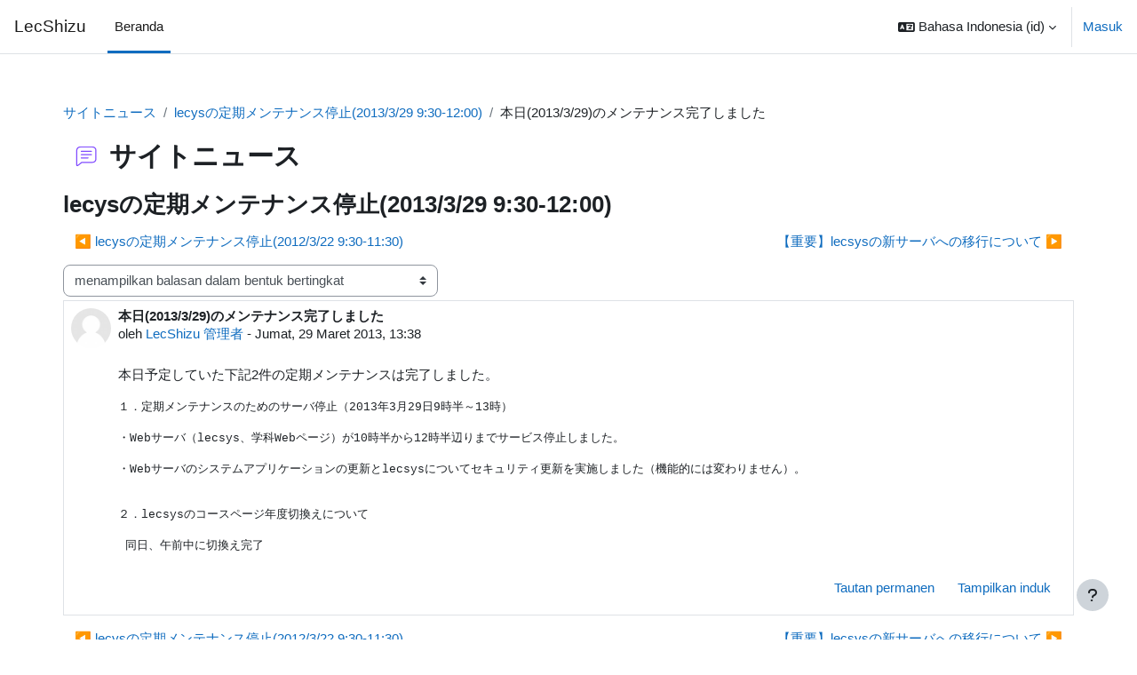

--- FILE ---
content_type: text/html; charset=utf-8
request_url: https://moodle.msys.eng.shizuoka.ac.jp/mod/forum/discuss.php?d=8552&parent=17163&lang=id
body_size: 43373
content:
<!DOCTYPE html>

<html  dir="ltr" lang="id" xml:lang="id">
<head>
    <title>LecShizu: lecysの定期メンテナンス停止(2013/3/29 9:30-12:00) | LecShizu</title>
    <link rel="shortcut icon" href="https://moodle.msys.eng.shizuoka.ac.jp/theme/image.php/boost/theme/1757293170/favicon" />
    <meta http-equiv="Content-Type" content="text/html; charset=utf-8" />
<meta name="keywords" content="moodle, LecShizu: lecysの定期メンテナンス停止(2013/3/29 9:30-12:00) | LecShizu" />
<link rel="stylesheet" type="text/css" href="https://moodle.msys.eng.shizuoka.ac.jp/theme/yui_combo.php?rollup/3.18.1/yui-moodlesimple-min.css" /><script id="firstthemesheet" type="text/css">/** Required in order to fix style inclusion problems in IE with YUI **/</script><link rel="stylesheet" type="text/css" href="https://moodle.msys.eng.shizuoka.ac.jp/theme/styles.php/boost/1757293170_1678680484/all" />
<script>
//<![CDATA[
var M = {}; M.yui = {};
M.pageloadstarttime = new Date();
M.cfg = {"wwwroot":"https:\/\/moodle.msys.eng.shizuoka.ac.jp","apibase":"https:\/\/moodle.msys.eng.shizuoka.ac.jp\/r.php\/api","homeurl":{},"sesskey":"ptw7Pkc5iJ","sessiontimeout":"7200","sessiontimeoutwarning":1200,"themerev":"1757293170","slasharguments":1,"theme":"boost","iconsystemmodule":"core\/icon_system_fontawesome","jsrev":"1757293170","admin":"admin","svgicons":true,"usertimezone":"Asia\/Tokyo","language":"id","courseId":1,"courseContextId":2,"contextid":111,"contextInstanceId":244,"langrev":1768938664,"templaterev":"1757293170","siteId":1,"userId":0};var yui1ConfigFn = function(me) {if(/-skin|reset|fonts|grids|base/.test(me.name)){me.type='css';me.path=me.path.replace(/\.js/,'.css');me.path=me.path.replace(/\/yui2-skin/,'/assets/skins/sam/yui2-skin')}};
var yui2ConfigFn = function(me) {var parts=me.name.replace(/^moodle-/,'').split('-'),component=parts.shift(),module=parts[0],min='-min';if(/-(skin|core)$/.test(me.name)){parts.pop();me.type='css';min=''}
if(module){var filename=parts.join('-');me.path=component+'/'+module+'/'+filename+min+'.'+me.type}else{me.path=component+'/'+component+'.'+me.type}};
YUI_config = {"debug":false,"base":"https:\/\/moodle.msys.eng.shizuoka.ac.jp\/lib\/yuilib\/3.18.1\/","comboBase":"https:\/\/moodle.msys.eng.shizuoka.ac.jp\/theme\/yui_combo.php?","combine":true,"filter":null,"insertBefore":"firstthemesheet","groups":{"yui2":{"base":"https:\/\/moodle.msys.eng.shizuoka.ac.jp\/lib\/yuilib\/2in3\/2.9.0\/build\/","comboBase":"https:\/\/moodle.msys.eng.shizuoka.ac.jp\/theme\/yui_combo.php?","combine":true,"ext":false,"root":"2in3\/2.9.0\/build\/","patterns":{"yui2-":{"group":"yui2","configFn":yui1ConfigFn}}},"moodle":{"name":"moodle","base":"https:\/\/moodle.msys.eng.shizuoka.ac.jp\/theme\/yui_combo.php?m\/1757293170\/","combine":true,"comboBase":"https:\/\/moodle.msys.eng.shizuoka.ac.jp\/theme\/yui_combo.php?","ext":false,"root":"m\/1757293170\/","patterns":{"moodle-":{"group":"moodle","configFn":yui2ConfigFn}},"filter":null,"modules":{"moodle-core-lockscroll":{"requires":["plugin","base-build"]},"moodle-core-chooserdialogue":{"requires":["base","panel","moodle-core-notification"]},"moodle-core-handlebars":{"condition":{"trigger":"handlebars","when":"after"}},"moodle-core-dragdrop":{"requires":["base","node","io","dom","dd","event-key","event-focus","moodle-core-notification"]},"moodle-core-blocks":{"requires":["base","node","io","dom","dd","dd-scroll","moodle-core-dragdrop","moodle-core-notification"]},"moodle-core-actionmenu":{"requires":["base","event","node-event-simulate"]},"moodle-core-maintenancemodetimer":{"requires":["base","node"]},"moodle-core-notification":{"requires":["moodle-core-notification-dialogue","moodle-core-notification-alert","moodle-core-notification-confirm","moodle-core-notification-exception","moodle-core-notification-ajaxexception"]},"moodle-core-notification-dialogue":{"requires":["base","node","panel","escape","event-key","dd-plugin","moodle-core-widget-focusafterclose","moodle-core-lockscroll"]},"moodle-core-notification-alert":{"requires":["moodle-core-notification-dialogue"]},"moodle-core-notification-confirm":{"requires":["moodle-core-notification-dialogue"]},"moodle-core-notification-exception":{"requires":["moodle-core-notification-dialogue"]},"moodle-core-notification-ajaxexception":{"requires":["moodle-core-notification-dialogue"]},"moodle-core-event":{"requires":["event-custom"]},"moodle-core_availability-form":{"requires":["base","node","event","event-delegate","panel","moodle-core-notification-dialogue","json"]},"moodle-course-categoryexpander":{"requires":["node","event-key"]},"moodle-course-management":{"requires":["base","node","io-base","moodle-core-notification-exception","json-parse","dd-constrain","dd-proxy","dd-drop","dd-delegate","node-event-delegate"]},"moodle-course-dragdrop":{"requires":["base","node","io","dom","dd","dd-scroll","moodle-core-dragdrop","moodle-core-notification","moodle-course-coursebase","moodle-course-util"]},"moodle-course-util":{"requires":["node"],"use":["moodle-course-util-base"],"submodules":{"moodle-course-util-base":{},"moodle-course-util-section":{"requires":["node","moodle-course-util-base"]},"moodle-course-util-cm":{"requires":["node","moodle-course-util-base"]}}},"moodle-form-dateselector":{"requires":["base","node","overlay","calendar"]},"moodle-form-shortforms":{"requires":["node","base","selector-css3","moodle-core-event"]},"moodle-question-chooser":{"requires":["moodle-core-chooserdialogue"]},"moodle-question-searchform":{"requires":["base","node"]},"moodle-availability_completion-form":{"requires":["base","node","event","moodle-core_availability-form"]},"moodle-availability_date-form":{"requires":["base","node","event","io","moodle-core_availability-form"]},"moodle-availability_grade-form":{"requires":["base","node","event","moodle-core_availability-form"]},"moodle-availability_group-form":{"requires":["base","node","event","moodle-core_availability-form"]},"moodle-availability_grouping-form":{"requires":["base","node","event","moodle-core_availability-form"]},"moodle-availability_profile-form":{"requires":["base","node","event","moodle-core_availability-form"]},"moodle-mod_assign-history":{"requires":["node","transition"]},"moodle-mod_quiz-quizbase":{"requires":["base","node"]},"moodle-mod_quiz-modform":{"requires":["base","node","event"]},"moodle-mod_quiz-dragdrop":{"requires":["base","node","io","dom","dd","dd-scroll","moodle-core-dragdrop","moodle-core-notification","moodle-mod_quiz-quizbase","moodle-mod_quiz-util-base","moodle-mod_quiz-util-page","moodle-mod_quiz-util-slot","moodle-course-util"]},"moodle-mod_quiz-questionchooser":{"requires":["moodle-core-chooserdialogue","moodle-mod_quiz-util","querystring-parse"]},"moodle-mod_quiz-autosave":{"requires":["base","node","event","event-valuechange","node-event-delegate","io-form","datatype-date-format"]},"moodle-mod_quiz-toolboxes":{"requires":["base","node","event","event-key","io","moodle-mod_quiz-quizbase","moodle-mod_quiz-util-slot","moodle-core-notification-ajaxexception"]},"moodle-mod_quiz-util":{"requires":["node","moodle-core-actionmenu"],"use":["moodle-mod_quiz-util-base"],"submodules":{"moodle-mod_quiz-util-base":{},"moodle-mod_quiz-util-slot":{"requires":["node","moodle-mod_quiz-util-base"]},"moodle-mod_quiz-util-page":{"requires":["node","moodle-mod_quiz-util-base"]}}},"moodle-message_airnotifier-toolboxes":{"requires":["base","node","io"]},"moodle-editor_atto-editor":{"requires":["node","transition","io","overlay","escape","event","event-simulate","event-custom","node-event-html5","node-event-simulate","yui-throttle","moodle-core-notification-dialogue","moodle-editor_atto-rangy","handlebars","timers","querystring-stringify"]},"moodle-editor_atto-plugin":{"requires":["node","base","escape","event","event-outside","handlebars","event-custom","timers","moodle-editor_atto-menu"]},"moodle-editor_atto-menu":{"requires":["moodle-core-notification-dialogue","node","event","event-custom"]},"moodle-editor_atto-rangy":{"requires":[]},"moodle-report_eventlist-eventfilter":{"requires":["base","event","node","node-event-delegate","datatable","autocomplete","autocomplete-filters"]},"moodle-report_loglive-fetchlogs":{"requires":["base","event","node","io","node-event-delegate"]},"moodle-gradereport_history-userselector":{"requires":["escape","event-delegate","event-key","handlebars","io-base","json-parse","moodle-core-notification-dialogue"]},"moodle-qbank_editquestion-chooser":{"requires":["moodle-core-chooserdialogue"]},"moodle-tool_lp-dragdrop-reorder":{"requires":["moodle-core-dragdrop"]},"moodle-assignfeedback_editpdf-editor":{"requires":["base","event","node","io","graphics","json","event-move","event-resize","transition","querystring-stringify-simple","moodle-core-notification-dialog","moodle-core-notification-alert","moodle-core-notification-warning","moodle-core-notification-exception","moodle-core-notification-ajaxexception"]},"moodle-atto_accessibilitychecker-button":{"requires":["color-base","moodle-editor_atto-plugin"]},"moodle-atto_accessibilityhelper-button":{"requires":["moodle-editor_atto-plugin"]},"moodle-atto_align-button":{"requires":["moodle-editor_atto-plugin"]},"moodle-atto_bold-button":{"requires":["moodle-editor_atto-plugin"]},"moodle-atto_charmap-button":{"requires":["moodle-editor_atto-plugin"]},"moodle-atto_clear-button":{"requires":["moodle-editor_atto-plugin"]},"moodle-atto_collapse-button":{"requires":["moodle-editor_atto-plugin"]},"moodle-atto_emojipicker-button":{"requires":["moodle-editor_atto-plugin"]},"moodle-atto_emoticon-button":{"requires":["moodle-editor_atto-plugin"]},"moodle-atto_equation-button":{"requires":["moodle-editor_atto-plugin","moodle-core-event","io","event-valuechange","tabview","array-extras"]},"moodle-atto_h5p-button":{"requires":["moodle-editor_atto-plugin"]},"moodle-atto_html-beautify":{},"moodle-atto_html-button":{"requires":["promise","moodle-editor_atto-plugin","moodle-atto_html-beautify","moodle-atto_html-codemirror","event-valuechange"]},"moodle-atto_html-codemirror":{"requires":["moodle-atto_html-codemirror-skin"]},"moodle-atto_image-button":{"requires":["moodle-editor_atto-plugin"]},"moodle-atto_indent-button":{"requires":["moodle-editor_atto-plugin"]},"moodle-atto_italic-button":{"requires":["moodle-editor_atto-plugin"]},"moodle-atto_link-button":{"requires":["moodle-editor_atto-plugin"]},"moodle-atto_managefiles-usedfiles":{"requires":["node","escape"]},"moodle-atto_managefiles-button":{"requires":["moodle-editor_atto-plugin"]},"moodle-atto_media-button":{"requires":["moodle-editor_atto-plugin","moodle-form-shortforms"]},"moodle-atto_noautolink-button":{"requires":["moodle-editor_atto-plugin"]},"moodle-atto_orderedlist-button":{"requires":["moodle-editor_atto-plugin"]},"moodle-atto_recordrtc-recording":{"requires":["moodle-atto_recordrtc-button"]},"moodle-atto_recordrtc-button":{"requires":["moodle-editor_atto-plugin","moodle-atto_recordrtc-recording"]},"moodle-atto_rtl-button":{"requires":["moodle-editor_atto-plugin"]},"moodle-atto_strike-button":{"requires":["moodle-editor_atto-plugin"]},"moodle-atto_subscript-button":{"requires":["moodle-editor_atto-plugin"]},"moodle-atto_superscript-button":{"requires":["moodle-editor_atto-plugin"]},"moodle-atto_table-button":{"requires":["moodle-editor_atto-plugin","moodle-editor_atto-menu","event","event-valuechange"]},"moodle-atto_title-button":{"requires":["moodle-editor_atto-plugin"]},"moodle-atto_underline-button":{"requires":["moodle-editor_atto-plugin"]},"moodle-atto_undo-button":{"requires":["moodle-editor_atto-plugin"]},"moodle-atto_unorderedlist-button":{"requires":["moodle-editor_atto-plugin"]}}},"gallery":{"name":"gallery","base":"https:\/\/moodle.msys.eng.shizuoka.ac.jp\/lib\/yuilib\/gallery\/","combine":true,"comboBase":"https:\/\/moodle.msys.eng.shizuoka.ac.jp\/theme\/yui_combo.php?","ext":false,"root":"gallery\/1757293170\/","patterns":{"gallery-":{"group":"gallery"}}}},"modules":{"core_filepicker":{"name":"core_filepicker","fullpath":"https:\/\/moodle.msys.eng.shizuoka.ac.jp\/lib\/javascript.php\/1757293170\/repository\/filepicker.js","requires":["base","node","node-event-simulate","json","async-queue","io-base","io-upload-iframe","io-form","yui2-treeview","panel","cookie","datatable","datatable-sort","resize-plugin","dd-plugin","escape","moodle-core_filepicker","moodle-core-notification-dialogue"]},"core_comment":{"name":"core_comment","fullpath":"https:\/\/moodle.msys.eng.shizuoka.ac.jp\/lib\/javascript.php\/1757293170\/comment\/comment.js","requires":["base","io-base","node","json","yui2-animation","overlay","escape"]}},"logInclude":[],"logExclude":[],"logLevel":null};
M.yui.loader = {modules: {}};

//]]>
</script>

    <meta name="viewport" content="width=device-width, initial-scale=1.0">
</head>
<body  id="page-mod-forum-discuss" class="format-site  path-mod path-mod-forum chrome dir-ltr lang-id yui-skin-sam yui3-skin-sam moodle-msys-eng-shizuoka-ac-jp pagelayout-incourse course-1 context-111 cmid-244 cm-type-forum notloggedin theme uses-drawers">
<div class="toast-wrapper mx-auto py-0 fixed-top" role="status" aria-live="polite"></div>
<div id="page-wrapper" class="d-print-block">

    <div>
    <a class="sr-only sr-only-focusable" href="#maincontent">Lewati ke konten utama</a>
</div><script src="https://moodle.msys.eng.shizuoka.ac.jp/lib/javascript.php/1757293170/lib/polyfills/polyfill.js"></script>
<script src="https://moodle.msys.eng.shizuoka.ac.jp/theme/yui_combo.php?rollup/3.18.1/yui-moodlesimple-min.js"></script><script src="https://moodle.msys.eng.shizuoka.ac.jp/lib/javascript.php/1757293170/lib/javascript-static.js"></script>
<script>
//<![CDATA[
document.body.className += ' jsenabled';
//]]>
</script>



    <nav class="navbar fixed-top navbar-light bg-white navbar-expand" aria-label="Navigasi situs">
        <div class="container-fluid">
            <button class="navbar-toggler aabtn d-block d-md-none px-1 my-1 border-0" data-toggler="drawers" data-action="toggle" data-target="theme_boost-drawers-primary">
                <span class="navbar-toggler-icon"></span>
                <span class="sr-only">Panel samping</span>
            </button>
    
            <a href="https://moodle.msys.eng.shizuoka.ac.jp/" class="navbar-brand d-none d-md-flex align-items-center m-0 me-4 p-0 aabtn">
    
                    LecShizu
            </a>
                <div class="primary-navigation">
                    <nav class="moremenu navigation">
                        <ul id="moremenu-6970d7e878c28-navbar-nav" role="menubar" class="nav more-nav navbar-nav">
                                    <li data-key="home" class="nav-item" role="none" data-forceintomoremenu="false">
                                                <a role="menuitem" class="nav-link active "
                                                    href="https://moodle.msys.eng.shizuoka.ac.jp/"
                                                    
                                                    aria-current="true"
                                                    data-disableactive="true"
                                                    
                                                >
                                                    Beranda
                                                </a>
                                    </li>
                            <li role="none" class="nav-item dropdown dropdownmoremenu d-none" data-region="morebutton">
                                <a class="dropdown-toggle nav-link " href="#" id="moremenu-dropdown-6970d7e878c28" role="menuitem" data-toggle="dropdown" aria-haspopup="true" aria-expanded="false" tabindex="-1">
                                    Selengkapnya
                                </a>
                                <ul class="dropdown-menu dropdown-menu-left" data-region="moredropdown" aria-labelledby="moremenu-dropdown-6970d7e878c28" role="menu">
                                </ul>
                            </li>
                        </ul>
                    </nav>
                </div>
    
            <ul class="navbar-nav d-none d-md-flex my-1 px-1">
                <!-- page_heading_menu -->
                
            </ul>
    
            <div id="usernavigation" class="navbar-nav ms-auto h-100">
                    <div class="langmenu">
                        <div class="dropdown show">
                            <a href="#" role="button" id="lang-menu-toggle" data-toggle="dropdown" aria-label="Bahasa" aria-haspopup="true" aria-controls="lang-action-menu" class="btn dropdown-toggle">
                                <i class="icon fa fa-language fa-fw me-1" aria-hidden="true"></i>
                                <span class="langbutton">
                                    Bahasa Indonesia ‎(id)‎
                                </span>
                                <b class="caret"></b>
                            </a>
                            <div role="menu" aria-labelledby="lang-menu-toggle" id="lang-action-menu" class="dropdown-menu dropdown-menu-right">
                                        <a href="#" class="dropdown-item ps-5" role="menuitem" aria-current="true"
                                                >
                                            Bahasa Indonesia ‎(id)‎
                                        </a>
                                        <a href="https://moodle.msys.eng.shizuoka.ac.jp/mod/forum/discuss.php?d=8552&amp;parent=17163&amp;lang=en" class="dropdown-item ps-5" role="menuitem" 
                                                lang="en" >
                                            English ‎(en)‎
                                        </a>
                                        <a href="https://moodle.msys.eng.shizuoka.ac.jp/mod/forum/discuss.php?d=8552&amp;parent=17163&amp;lang=th" class="dropdown-item ps-5" role="menuitem" 
                                                lang="th" >
                                            Thai ‎(th)‎
                                        </a>
                                        <a href="https://moodle.msys.eng.shizuoka.ac.jp/mod/forum/discuss.php?d=8552&amp;parent=17163&amp;lang=vi" class="dropdown-item ps-5" role="menuitem" 
                                                lang="vi" >
                                            Vietnamese ‎(vi)‎
                                        </a>
                                        <a href="https://moodle.msys.eng.shizuoka.ac.jp/mod/forum/discuss.php?d=8552&amp;parent=17163&amp;lang=ja" class="dropdown-item ps-5" role="menuitem" 
                                                lang="ja" >
                                            日本語 ‎(ja)‎
                                        </a>
                            </div>
                        </div>
                    </div>
                    <div class="divider border-start h-75 align-self-center mx-1"></div>
                
                <div class="d-flex align-items-stretch usermenu-container" data-region="usermenu">
                        <div class="usermenu">
                                <span class="login ps-2">
                                        <a href="https://moodle.msys.eng.shizuoka.ac.jp/login/index.php">Masuk</a>
                                </span>
                        </div>
                </div>
                
            </div>
        </div>
    </nav>
    

<div  class="drawer drawer-left drawer-primary d-print-none not-initialized" data-region="fixed-drawer" id="theme_boost-drawers-primary" data-preference="" data-state="show-drawer-primary" data-forceopen="0" data-close-on-resize="1">
    <div class="drawerheader">
        <button
            class="btn drawertoggle icon-no-margin hidden"
            data-toggler="drawers"
            data-action="closedrawer"
            data-target="theme_boost-drawers-primary"
            data-toggle="tooltip"
            data-placement="right"
            title="Tutup laci"
        >
            <i class="icon fa fa-xmark fa-fw " aria-hidden="true" ></i>
        </button>
                <a
            href="https://moodle.msys.eng.shizuoka.ac.jp/"
            title="LecShizu"
            data-region="site-home-link"
            class="aabtn text-reset d-flex align-items-center py-1 h-100"
        >
                <span class="sitename" title="LecShizu">LecShizu</span>
        </a>

        <div class="drawerheadercontent hidden">
            
        </div>
    </div>
    <div class="drawercontent drag-container" data-usertour="scroller">
                <div class="list-group">
                <a href="https://moodle.msys.eng.shizuoka.ac.jp/" class="list-group-item list-group-item-action active " aria-current="true">
                    Beranda
                </a>
        </div>

    </div>
</div>
    <div id="page" data-region="mainpage" data-usertour="scroller" class="drawers   drag-container">
        <div id="topofscroll" class="main-inner">
            <div class="drawer-toggles d-flex">
            </div>
            <header id="page-header" class="header-maxwidth d-print-none">
    <div class="w-100">
        <div class="d-flex flex-wrap">
            <div id="page-navbar">
                <nav aria-label="Bilah navigasi">
    <ol class="breadcrumb">
                <li class="breadcrumb-item">
                    <a href="https://moodle.msys.eng.shizuoka.ac.jp/mod/forum/view.php?id=244"
                        
                        title="Forum"
                        
                    >
                        サイトニュース
                    </a>
                </li>
        
                <li class="breadcrumb-item">
                    <a href="https://moodle.msys.eng.shizuoka.ac.jp/mod/forum/discuss.php?d=8552"
                        
                        
                        
                    >
                        lecysの定期メンテナンス停止(2013/3/29 9:30-12:00)
                    </a>
                </li>
        
                <li class="breadcrumb-item">
                    <span >
                        本日(2013/3/29)のメンテナンス完了しました
                    </span>
                </li>
        </ol>
</nav>
            </div>
            <div class="ms-auto d-flex">
                
            </div>
            <div id="course-header">
                
            </div>
        </div>
        <div class="d-flex align-items-center">
            <div class="me-auto d-flex flex-column">
                <div>
                    <div class="page-context-header d-flex flex-wrap align-items-center mb-2">
    <div class="page-header-image">
        <div class="collaboration activityiconcontainer icon-size-6 modicon_forum"><img class="icon activityicon " aria-hidden="true" src="https://moodle.msys.eng.shizuoka.ac.jp/theme/image.php/boost/forum/1757293170/monologo?filtericon=1" alt="" /></div>
    </div>
    <div class="page-header-headings">
        <h1 class="h2 mb-0">サイトニュース</h1>
    </div>
</div>
                </div>
                <div>
                </div>
            </div>
            <div class="header-actions-container ms-auto" data-region="header-actions-container">
                <div class="header-action ms-2"></div>
            </div>
        </div>
    </div>
</header>
            <div id="page-content" class="pb-3 d-print-block">
                <div id="region-main-box">
                    <div id="region-main">

                        <span class="notifications" id="user-notifications"></span>
                            <span id="maincontent"></span>
                            <div class="activity-header" data-for="page-activity-header"></div>
                        <div role="main"><h3 class="discussionname">lecysの定期メンテナンス停止(2013/3/29 9:30-12:00)</h3><div id="discussion-container-6970d7e8804936970d7e87903c5" data-content="forum-discussion">
    <div class="discussion-nav clearfix"><ul><li class="prev-discussion"><a aria-label="Diskusi sebelumnya: lecysの定期メンテナンス停止(2012/3/22 9:30-11:30)" class="btn btn-link" href="https://moodle.msys.eng.shizuoka.ac.jp/mod/forum/discuss.php?d=8244">&#x25C0;&#xFE0E; lecysの定期メンテナンス停止(2012/3/22 9:30-11:30)</a></li><li class="next-discussion"><a aria-label="Diskusi selanjutnya: 【重要】lecsysの新サーバへの移行について" class="btn btn-link" href="https://moodle.msys.eng.shizuoka.ac.jp/mod/forum/discuss.php?d=8816">【重要】lecsysの新サーバへの移行について &#x25B6;&#xFE0E;</a></li></ul></div>

    <div class="d-flex flex-column flex-sm-row mb-1">
        <div></div>
        <div class=""><div class="singleselect d-inline-block">
    <form method="get" action="https://moodle.msys.eng.shizuoka.ac.jp/mod/forum/discuss.php" id="mode">
            <input type="hidden" name="d" value="8552">
            <label for="single_select6970d7e87903c4" class="accesshide">
                Mode tampilan
            </label>
        <select  id="single_select6970d7e87903c4" class="custom-select singleselect" name="mode"
                 >
                    <option  value="1" >Tampilkan tanggapan secara secara flat, dari yang terlama</option>
                    <option  value="-1" >Tampilkan tanggapan secara secara flat, dari yang terbaru</option>
                    <option  value="2" >Tampilkan tanggapan dalam bentuk untaian</option>
                    <option  value="3" selected>menampilkan balasan dalam bentuk bertingkat</option>
        </select>
        <noscript>
            <input type="submit" class="btn btn-secondary ms-1" value="Cari">
        </noscript>
    </form>
</div></div>
        <div class="ms-2"></div>
    </div>


<article
        id="p17163"
        class="forum-post-container mb-2"
        data-post-id="17163"
        data-region="post"
        data-target="17163-target"
        tabindex="0"
        aria-labelledby="post-header-17163-6970d7e87f2d96970d7e87903c3"
        aria-describedby="post-content-17163"
    >
        <div
            class="d-flex border p-2 mb-2 forumpost focus-target  firstpost starter"
            aria-label='本日(2013/3/29)のメンテナンス完了しました oleh LecShizu 管理者'
            data-post-id="17163" data-content="forum-post"
        >
            
    
            <div class="d-flex flex-column w-100"  data-region-content="forum-post-core">
                <header id="post-header-17163-6970d7e87f2d96970d7e87903c3" class="mb-2 header row d-flex">
                            <div class="me-2" style="width: 45px;">
                                    <img
                                        class="rounded-circle w-100"
                                        src="https://moodle.msys.eng.shizuoka.ac.jp/theme/image.php/boost/core/1757293170/u/f1"
                                        alt="Gambar dari LecShizu 管理者"
                                        aria-hidden="true"
                                        title="Gambar dari LecShizu 管理者"
                                    >
                            </div>
                    <div class="d-flex flex-column">
                            <h3 class="h6 font-weight-bold mb-0" data-region-content="forum-post-core-subject" data-reply-subject="Re: 本日(2013/3/29)のメンテナンス完了しました" >本日(2013/3/29)のメンテナンス完了しました</h3>
                            <div class="mb-3" tabindex="-1">
                                oleh <a href="https://moodle.msys.eng.shizuoka.ac.jp/user/view.php?id=2&course=1">LecShizu 管理者</a> - <time datetime="2013-03-29T13:38:25+09:00">Jumat, 29 Maret 2013, 13:38</time>
                        </div>
                            <span class="sr-only">Jumlah balasan: 0</span>
                    </div>
                </header>
    
                <div class="d-flex body-content-container">
                            <div class="me-2 author-groups-container" style="width: 45px; flex-shrink: 0">
                            </div>
    
                    <div class="no-overflow w-100 content-alignment-container">
                        <div id="post-content-17163" class="post-content-container">
                            
<p> 本日予定していた下記2件の定期メンテナンスは完了しました。</p><pre>１．定期メンテナンスのためのサーバ停止（2013年3月29日9時半～13時）</pre><pre>・Webサーバ（lecsys、学科Webページ）が10時半から12時半辺りまでサービス停止しました。</pre><pre>・Webサーバのシステムアプリケーションの更新とlecsysについてセキュリティ更新を実施しました（機能的には変わりません）。</pre><pre></pre><pre>２．lecsysのコースページ年度切換えについて</pre><pre> 同日、午前中に切換え完了</pre> 
                        </div>
    
    
    
                            
    
    
                                <div class="d-flex flex-wrap">
                                        <div
                                            class="post-actions d-flex align-self-end justify-content-end flex-wrap ms-auto p-1"
                                            data-region="post-actions-container"
                                            role="menubar"
                                            aria-label='本日(2013/3/29)のメンテナンス完了しました oleh LecShizu 管理者'
                                            aria-controls="p17163"
                                        >
                                                    <a
                                                        data-region="post-action"
                                                        href="https://moodle.msys.eng.shizuoka.ac.jp/mod/forum/discuss.php?d=8552#p17163"
                                                        class="btn btn-link"
                                                        title="Tautan permanen ke kiriman ini"
                                                        aria-label="Tautan permanen ke kiriman ini"
                                                        role="menuitem"
                                                    >
                                                        Tautan permanen
                                                    </a>
                                                    <a
                                                        data-region="post-action"
                                                        href="https://moodle.msys.eng.shizuoka.ac.jp/mod/forum/discuss.php?d=8552#p17162"
                                                        class="btn btn-link"
                                                        title="Tautan permanen ke induk kiriman ini"
                                                        aria-label="Tautan permanen ke induk kiriman ini"
                                                        role="menuitem"
                                                    >
                                                        Tampilkan induk
                                                    </a>
                                        </div>
                                </div>
    
                            
                    </div>
                </div>
            </div>
        </div>
    
        <div class="indent" data-region="replies-container">
        </div>
    </article>

<div class="discussion-nav clearfix"><ul><li class="prev-discussion"><a aria-label="Diskusi sebelumnya: lecysの定期メンテナンス停止(2012/3/22 9:30-11:30)" class="btn btn-link" href="https://moodle.msys.eng.shizuoka.ac.jp/mod/forum/discuss.php?d=8244">&#x25C0;&#xFE0E; lecysの定期メンテナンス停止(2012/3/22 9:30-11:30)</a></li><li class="next-discussion"><a aria-label="Diskusi selanjutnya: 【重要】lecsysの新サーバへの移行について" class="btn btn-link" href="https://moodle.msys.eng.shizuoka.ac.jp/mod/forum/discuss.php?d=8816">【重要】lecsysの新サーバへの移行について &#x25B6;&#xFE0E;</a></li></ul></div>
</div></div>
                        <div class="mt-5 mb-1 activity-navigation container-fluid">
<div class="row">
    <div class="col-md-4">        <div class="float-start">
            
        </div>
</div>
    <div class="col-md-4">        <div class="mdl-align">
            <div class="urlselect">
    <form method="post" action="https://moodle.msys.eng.shizuoka.ac.jp/course/jumpto.php" class="d-flex flex-wrap align-items-center" id="url_select_f6970d7e87903c2">
        <input type="hidden" name="sesskey" value="ptw7Pkc5iJ">
            <label for="jump-to-activity" class="sr-only">
                Lompat ke...
            </label>
        <select  id="jump-to-activity" class="custom-select urlselect" name="jump"
                 >
                    <option value="" selected >Lompat ke...</option>
                    <option value="/mod/page/view.php?id=35226&amp;forceview=1"  >LecShizuの利用マニュアル・参考情報（教員・Webセミナー作成者向け）</option>
                    <option value="/mod/resource/view.php?id=51723&amp;forceview=1"  >Lecshizuのレイアウト変更について(2025年度～)</option>
                    <option value="/mod/url/view.php?id=38944&amp;forceview=1"  >LecShizu（Moodle）バージョンアップによる停止（2025年9月8日(月) 9:00～）</option>
        </select>
            <noscript>
                <input type="submit" class="btn btn-secondary ms-1" value="Cari">
            </noscript>
    </form>
</div>

        </div>
</div>
    <div class="col-md-4">        <div class="float-end">
                <a href="https://moodle.msys.eng.shizuoka.ac.jp/mod/page/view.php?id=35226&forceview=1" id="next-activity-link" class="btn btn-link" >LecShizuの利用マニュアル・参考情報（教員・Webセミナー作成者向け） &#x25B6;&#xFE0E;</a>

        </div>
</div>
</div>
</div>
                        

                    </div>
                </div>
            </div>
        </div>
        
        <footer id="page-footer" class="footer-popover bg-white">
            <div data-region="footer-container-popover">
                <button class="btn btn-icon bg-secondary icon-no-margin btn-footer-popover" data-action="footer-popover" aria-label="Tampilkan footer">
                    <i class="icon fa fa-question fa-fw " aria-hidden="true" ></i>
                </button>
            </div>
            <div class="footer-content-popover container" data-region="footer-content-popover">
                <div class="footer-section p-3 border-bottom">
                    <div class="logininfo">
                        <div class="logininfo">Anda belum masuk. (<a href="https://moodle.msys.eng.shizuoka.ac.jp/login/index.php">Masuk</a>)</div>
                    </div>
                    <div class="tool_usertours-resettourcontainer">
                    </div>
        
                    <div class="tool_dataprivacy"><a href="https://moodle.msys.eng.shizuoka.ac.jp/admin/tool/dataprivacy/summary.php">Ringkasan retensi data</a></div><div><a class="mobilelink" href="https://download.moodle.org/mobile?version=2024100706.07&amp;lang=id&amp;iosappid=633359593&amp;androidappid=com.moodle.moodlemobile&amp;siteurl=https%3A%2F%2Fmoodle.msys.eng.shizuoka.ac.jp">Dapatkan aplikasi seluler</a></div>
                    <script>
//<![CDATA[
var require = {
    baseUrl : 'https://moodle.msys.eng.shizuoka.ac.jp/lib/requirejs.php/1757293170/',
    // We only support AMD modules with an explicit define() statement.
    enforceDefine: true,
    skipDataMain: true,
    waitSeconds : 0,

    paths: {
        jquery: 'https://moodle.msys.eng.shizuoka.ac.jp/lib/javascript.php/1757293170/lib/jquery/jquery-3.7.1.min',
        jqueryui: 'https://moodle.msys.eng.shizuoka.ac.jp/lib/javascript.php/1757293170/lib/jquery/ui-1.13.2/jquery-ui.min',
        jqueryprivate: 'https://moodle.msys.eng.shizuoka.ac.jp/lib/javascript.php/1757293170/lib/requirejs/jquery-private'
    },

    // Custom jquery config map.
    map: {
      // '*' means all modules will get 'jqueryprivate'
      // for their 'jquery' dependency.
      '*': { jquery: 'jqueryprivate' },

      // 'jquery-private' wants the real jQuery module
      // though. If this line was not here, there would
      // be an unresolvable cyclic dependency.
      jqueryprivate: { jquery: 'jquery' }
    }
};

//]]>
</script>
<script src="https://moodle.msys.eng.shizuoka.ac.jp/lib/javascript.php/1757293170/lib/requirejs/require.min.js"></script>
<script>
//<![CDATA[
M.util.js_pending("core/first");
require(['core/first'], function() {
require(['core/prefetch'])
;
M.util.js_pending('filter_mathjaxloader/loader'); require(['filter_mathjaxloader/loader'], function(amd) {amd.configure({"mathjaxconfig":"\nMathJax.Hub.Config({\n    config: [\"Accessible.js\", \"Safe.js\"],\n    errorSettings: { message: [\"!\"] },\n    skipStartupTypeset: true,\n    messageStyle: \"none\"\n});\n","lang":"en"}); M.util.js_complete('filter_mathjaxloader/loader');});;
require(["media_videojs/loader"], function(loader) {
    loader.setUp('en');
});;

    require(['core/moremenu'], function(moremenu) {
        moremenu(document.querySelector('#moremenu-6970d7e878c28-navbar-nav'));
    });
;

    require(['core/usermenu'], function(UserMenu) {
        UserMenu.init();
    });
;

M.util.js_pending('theme_boost/drawers:load');
require(['theme_boost/drawers'], function() {
    M.util.js_complete('theme_boost/drawers:load');
});
;

        require(['jquery', 'core/custom_interaction_events'], function($, CustomEvents) {
            CustomEvents.define('#jump-to-activity', [CustomEvents.events.accessibleChange]);
            $('#jump-to-activity').on(CustomEvents.events.accessibleChange, function() {
                if ($(this).val()) {
                    $('#url_select_f6970d7e87903c2').submit();
                }
            });
        });
    ;

require(['theme_boost/footer-popover'], function(FooterPopover) {
    FooterPopover.init();
});
;

M.util.js_pending('theme_boost/loader');
require(['theme_boost/loader', 'theme_boost/drawer'], function(Loader, Drawer) {
    Drawer.init();
    M.util.js_complete('theme_boost/loader');
});
;

require(['jquery', 'core/custom_interaction_events'], function($, CustomEvents) {
    CustomEvents.define('#single_select6970d7e87903c4', [CustomEvents.events.accessibleChange]);
    $('#single_select6970d7e87903c4').on(CustomEvents.events.accessibleChange, function() {
        var ignore = $(this).find(':selected').attr('data-ignore');
        if (typeof ignore === typeof undefined) {
            $('#mode').submit();
        }
    });
});
;

require(
[
    'jquery',
    'core/templates',
    'mod_forum/discussion',
    'mod_forum/posts_list',
    'mod_forum/lock_toggle',
    'mod_forum/favourite_toggle',
    'mod_forum/pin_toggle',
    'mod_forum/subscription_toggle'
],
function(
    $,
    Templates,
    Discussion,
    PostsList,
    LockToggle,
    FavouriteToggle,
    Pin,
    SubscribeToggle
) {
    var root = $("[data-content='forum-discussion']");
    Discussion.init(root);
    PostsList.init(root, "");
    root = $('[data-container="discussion-tools"]');
    LockToggle.init(root, true);
    FavouriteToggle.init(root, true, function(toggleElement, context) {
        return Templates.render('mod_forum/discussion_favourite_toggle', context)
            .then(function(html, js) {
                return Templates.replaceNode(toggleElement, html, js);
            });
    });
    Pin.init(root, true, function(toggleElement, context) {
        return Templates.render('mod_forum/discussion_pin_toggle', context)
            .then(function(html, js) {
                return Templates.replaceNode(toggleElement, html, js);
            });
    });
    SubscribeToggle.init(root, true, function(toggleElement, context) {
        return Templates.render('mod_forum/discussion_subscription_toggle', context)
            .then(function(html, js) {
                return Templates.replaceNode(toggleElement, html, js);
            });
    });
});
;
M.util.js_pending('core/notification'); require(['core/notification'], function(amd) {amd.init(111, []); M.util.js_complete('core/notification');});;
M.util.js_pending('core/log'); require(['core/log'], function(amd) {amd.setConfig({"level":"warn"}); M.util.js_complete('core/log');});;
M.util.js_pending('core/page_global'); require(['core/page_global'], function(amd) {amd.init(); M.util.js_complete('core/page_global');});;
M.util.js_pending('core/utility'); require(['core/utility'], function(amd) {M.util.js_complete('core/utility');});;
M.util.js_pending('core/storage_validation'); require(['core/storage_validation'], function(amd) {amd.init(null); M.util.js_complete('core/storage_validation');});
    M.util.js_complete("core/first");
});
//]]>
</script>
<script src="https://cdn.jsdelivr.net/npm/mathjax@2.7.9/MathJax.js?delayStartupUntil=configured"></script>
<script>
//<![CDATA[
M.str = {"moodle":{"lastmodified":"Terakhir diubah","name":"Nama","error":"Galat","info":"Informasi","yes":"Ya","no":"Tidak","cancel":"Batal","confirm":"Konfirmasi","areyousure":"Anda yakin?","closebuttontitle":"Tutup","unknownerror":"Kesalahan tidak diketahui","file":"Berkas","url":"URL","collapseall":"Ciutkan semua","expandall":"Perluas semua"},"repository":{"type":"Tipe","size":"Ukuran","invalidjson":"String JSON tidak valid","nofilesattached":"Tidak ada file yang dilampirkan","filepicker":"Pilihan berkas","logout":"Keluar","nofilesavailable":"berkas tidak ada","norepositoriesavailable":"Maaf, tidak ada repositori Anda saat ini yang dapat mengembalikan berkas dalam format yang diperlukan.","fileexistsdialogheader":"File telah ada","fileexistsdialog_editor":"Berkas dengan nama itu telah dilampirkan ke teks yang sedang Anda edit.","fileexistsdialog_filemanager":"Berkas dengan nama itu telah dilampirkan","renameto":"Ganti nama menjadi \"{$a}\"","referencesexist":"Terdapat {$a} tautan ke berkas ini","select":"Pilih"},"admin":{"confirmdeletecomments":"Anda yakin ingin menghapus komentar yang dipilih?","confirmation":"Konfirmasi"},"debug":{"debuginfo":"Info awakutu","line":"Garis","stacktrace":"Jejak tumpukan"},"langconfig":{"labelsep":":"}};
//]]>
</script>
<script>
//<![CDATA[
(function() {M.util.help_popups.setup(Y);
 M.util.js_pending('random6970d7e87903c6'); Y.on('domready', function() { M.util.js_complete("init");  M.util.js_complete('random6970d7e87903c6'); });
})();
//]]>
</script>

                </div>
                <div class="footer-section p-3">
                    <div>Ditenagai oleh <a href="https://moodle.com">Moodle</a></div>
                </div>
            </div>
        
            <div class="footer-content-debugging footer-dark bg-dark text-light">
                <div class="container-fluid footer-dark-inner">
                    
                </div>
            </div>
        </footer>
    </div>
    
</div>


</body></html>